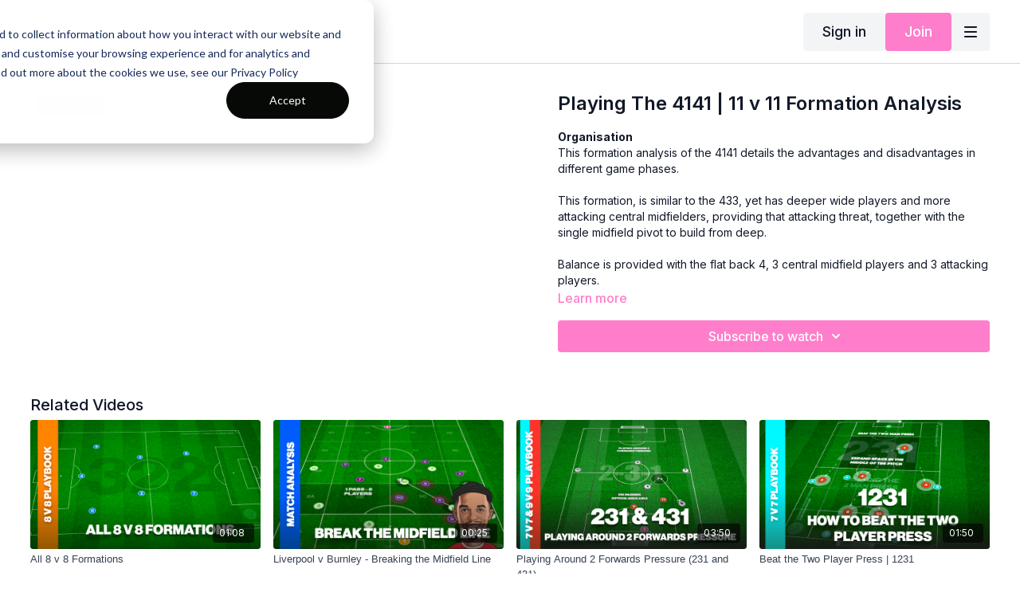

--- FILE ---
content_type: text/vnd.turbo-stream.html; charset=utf-8
request_url: https://app.touchtight.com/programs/playing-the-4141.turbo_stream?playlist_position=sidebar&preview=false
body_size: -287
content:
<turbo-stream action="update" target="program_show"><template>
  <turbo-frame id="program_player">
      <turbo-frame id="program_content" src="/programs/playing-the-4141/program_content?playlist_position=sidebar&amp;preview=false">
</turbo-frame></turbo-frame></template></turbo-stream>

--- FILE ---
content_type: text/html; charset=utf-8
request_url: https://app.touchtight.com/programs/playing-the-4141/related
body_size: 10629
content:
<turbo-frame id="program_related" target="_top">

    <div class="container " data-area="program-related-videos">
      <div class="cbt-related mt-8  pb-16">
        <div class="cbt-related-title text-xl font-medium">Related Videos</div>
          <div class="mt-5 grid grid-cols-1 sm:grid-cols-2 md:grid-cols-3 lg:grid-cols-4 xl:grid-cols-4 gap-x-4 gap-y-6">
              <div data-area="related-video-item" class="">
                <swiper-slide
  data-card="video_1826048" 
  data-custom="content-card"
  class="self-start hotwired"
    data-short-description="This video illustrates the various 8 v 8 formations you could adopt and support the development of your players as they transition 😉."
>
  <a class="card-image-container" data-turbo="true" data-turbo-prefetch="false" data-turbo-action="advance" data-turbo-frame="_top" onclick="window.CatalogAnalytics(&#39;clickContentItem&#39;, &#39;video&#39;, &#39;1826048&#39;, &#39;Related Videos&#39;)" href="/programs/8-v-8-formations-43b0a2">
    <div class="image-container relative" data-test="catalog-card">
  <div class="relative image-content">
    <div aria-hidden="true" style="padding-bottom: 56%;"></div>
    <img loading="lazy" alt="All 8 v 8 Formations" decoding="async"
         src="https://alpha.uscreencdn.com/images/programs/1826048/horizontal/9036dd96-505e-452a-b911-cc3993db19d4.png?auto=webp&width=350"
         srcset="https://alpha.uscreencdn.com/images/programs/1826048/horizontal/9036dd96-505e-452a-b911-cc3993db19d4.png?auto=webp&width=350 350w,
            https://alpha.uscreencdn.com/images/programs/1826048/horizontal/9036dd96-505e-452a-b911-cc3993db19d4.png?auto=webp&width=700 2x,
            https://alpha.uscreencdn.com/images/programs/1826048/horizontal/9036dd96-505e-452a-b911-cc3993db19d4.png?auto=webp&width=1050 3x"
         class="card-image b-image absolute object-cover h-full top-0 left-0" style="opacity: 1;">
  </div>
    <div class="badge flex justify-center items-center text-white content-card-badge z-0">
      <span class="badge-item">01:08</span>
      <svg xmlns="http://www.w3.org/2000/svg" width="13" height="9" viewBox="0 0 13 9" fill="none" class="badge-item content-watched-icon" data-test="content-watched-icon">
  <path fill-rule="evenodd" clip-rule="evenodd" d="M4.99995 7.15142L12.0757 0.0756836L12.9242 0.924212L4.99995 8.84848L0.575684 4.42421L1.42421 3.57568L4.99995 7.15142Z" fill="currentColor"></path>
</svg>

    </div>

</div>
<div class="content-watched-overlay"></div>

</a>  <a class="card-title" data-turbo="true" data-turbo-prefetch="false" data-turbo-action="advance" data-turbo-frame="_top" title="All 8 v 8 Formations" aria-label="All 8 v 8 Formations" onclick="window.CatalogAnalytics(&#39;clickContentItem&#39;, &#39;video&#39;, &#39;1826048&#39;, &#39;Related Videos&#39;)" href="/programs/8-v-8-formations-43b0a2">
    <span class="line-clamp-2">
      All 8 v 8 Formations
    </span>
</a></swiper-slide>


              </div>
              <div data-area="related-video-item" class="">
                <swiper-slide
  data-card="video_2800640" 
  data-custom="content-card"
  class="self-start hotwired"
    data-short-description="This tactical video shows the move that led to the Liverpool goal against Burnley in the 2023/24 Premier League season."
>
  <a class="card-image-container" data-turbo="true" data-turbo-prefetch="false" data-turbo-action="advance" data-turbo-frame="_top" onclick="window.CatalogAnalytics(&#39;clickContentItem&#39;, &#39;video&#39;, &#39;2800640&#39;, &#39;Related Videos&#39;)" href="/programs/liverpool-v-burnley-phase-1-break-midfield-line">
    <div class="image-container relative" data-test="catalog-card">
  <div class="relative image-content">
    <div aria-hidden="true" style="padding-bottom: 56%;"></div>
    <img loading="lazy" alt="Liverpool v Burnley - Breaking the Midfield Line" decoding="async"
         src="https://alpha.uscreencdn.com/images/programs/2800640/horizontal/953eae78-6f47-408a-9969-09fa51cfc47b.png?auto=webp&width=350"
         srcset="https://alpha.uscreencdn.com/images/programs/2800640/horizontal/953eae78-6f47-408a-9969-09fa51cfc47b.png?auto=webp&width=350 350w,
            https://alpha.uscreencdn.com/images/programs/2800640/horizontal/953eae78-6f47-408a-9969-09fa51cfc47b.png?auto=webp&width=700 2x,
            https://alpha.uscreencdn.com/images/programs/2800640/horizontal/953eae78-6f47-408a-9969-09fa51cfc47b.png?auto=webp&width=1050 3x"
         class="card-image b-image absolute object-cover h-full top-0 left-0" style="opacity: 1;">
  </div>
    <div class="badge flex justify-center items-center text-white content-card-badge z-0">
      <span class="badge-item">00:25</span>
      <svg xmlns="http://www.w3.org/2000/svg" width="13" height="9" viewBox="0 0 13 9" fill="none" class="badge-item content-watched-icon" data-test="content-watched-icon">
  <path fill-rule="evenodd" clip-rule="evenodd" d="M4.99995 7.15142L12.0757 0.0756836L12.9242 0.924212L4.99995 8.84848L0.575684 4.42421L1.42421 3.57568L4.99995 7.15142Z" fill="currentColor"></path>
</svg>

    </div>

</div>
<div class="content-watched-overlay"></div>

</a>  <a class="card-title" data-turbo="true" data-turbo-prefetch="false" data-turbo-action="advance" data-turbo-frame="_top" title="Liverpool v Burnley - Breaking the Midfield Line" aria-label="Liverpool v Burnley - Breaking the Midfield Line" onclick="window.CatalogAnalytics(&#39;clickContentItem&#39;, &#39;video&#39;, &#39;2800640&#39;, &#39;Related Videos&#39;)" href="/programs/liverpool-v-burnley-phase-1-break-midfield-line">
    <span class="line-clamp-2">
      Liverpool v Burnley - Breaking the Midfield Line
    </span>
</a></swiper-slide>


              </div>
              <div data-area="related-video-item" class="">
                <swiper-slide
  data-card="video_3210164" 
  data-custom="content-card"
  class="self-start hotwired"
    data-short-description="In this video, we explore various scenarios to effectively play out from the back against pressure from two opposition forwards (231 &amp; 431)."
>
  <a class="card-image-container" data-turbo="true" data-turbo-prefetch="false" data-turbo-action="advance" data-turbo-frame="_top" onclick="window.CatalogAnalytics(&#39;clickContentItem&#39;, &#39;video&#39;, &#39;3210164&#39;, &#39;Related Videos&#39;)" href="/programs/playing-around-2-forwards-pressure-231-431">
    <div class="image-container relative" data-test="catalog-card">
  <div class="relative image-content">
    <div aria-hidden="true" style="padding-bottom: 56%;"></div>
    <img loading="lazy" alt="Playing Around 2 Forwards Pressure (231 and 431)" decoding="async"
         src="https://alpha.uscreencdn.com/images/programs/3210164/horizontal/96af37c0-848a-4b58-b76a-acb3633ff925.png?auto=webp&width=350"
         srcset="https://alpha.uscreencdn.com/images/programs/3210164/horizontal/96af37c0-848a-4b58-b76a-acb3633ff925.png?auto=webp&width=350 350w,
            https://alpha.uscreencdn.com/images/programs/3210164/horizontal/96af37c0-848a-4b58-b76a-acb3633ff925.png?auto=webp&width=700 2x,
            https://alpha.uscreencdn.com/images/programs/3210164/horizontal/96af37c0-848a-4b58-b76a-acb3633ff925.png?auto=webp&width=1050 3x"
         class="card-image b-image absolute object-cover h-full top-0 left-0" style="opacity: 1;">
  </div>
    <div class="badge flex justify-center items-center text-white content-card-badge z-0">
      <span class="badge-item">03:50</span>
      <svg xmlns="http://www.w3.org/2000/svg" width="13" height="9" viewBox="0 0 13 9" fill="none" class="badge-item content-watched-icon" data-test="content-watched-icon">
  <path fill-rule="evenodd" clip-rule="evenodd" d="M4.99995 7.15142L12.0757 0.0756836L12.9242 0.924212L4.99995 8.84848L0.575684 4.42421L1.42421 3.57568L4.99995 7.15142Z" fill="currentColor"></path>
</svg>

    </div>

</div>
<div class="content-watched-overlay"></div>

</a>  <a class="card-title" data-turbo="true" data-turbo-prefetch="false" data-turbo-action="advance" data-turbo-frame="_top" title="Playing Around 2 Forwards Pressure (231 and 431)" aria-label="Playing Around 2 Forwards Pressure (231 and 431)" onclick="window.CatalogAnalytics(&#39;clickContentItem&#39;, &#39;video&#39;, &#39;3210164&#39;, &#39;Related Videos&#39;)" href="/programs/playing-around-2-forwards-pressure-231-431">
    <span class="line-clamp-2">
      Playing Around 2 Forwards Pressure (231 and 431)
    </span>
</a></swiper-slide>


              </div>
              <div data-area="related-video-item" class="">
                <swiper-slide
  data-card="video_3368860" 
  data-custom="content-card"
  class="self-start hotwired"
    data-short-description="Discover how to outsmart a two-man press in a when playing a 1231 setup using tactical positioning, precise passing, and effective movement."
>
  <a class="card-image-container" data-turbo="true" data-turbo-prefetch="false" data-turbo-action="advance" data-turbo-frame="_top" onclick="window.CatalogAnalytics(&#39;clickContentItem&#39;, &#39;video&#39;, &#39;3368860&#39;, &#39;Related Videos&#39;)" href="/programs/beat-the-two-player-press-1231">
    <div class="image-container relative" data-test="catalog-card">
  <div class="relative image-content">
    <div aria-hidden="true" style="padding-bottom: 56%;"></div>
    <img loading="lazy" alt="Beat the Two Player Press | 1231" decoding="async"
         src="https://alpha.uscreencdn.com/images/programs/3368860/horizontal/7b71002e-4bb6-4aa6-9ac7-51b18e2a08f6.png?auto=webp&width=350"
         srcset="https://alpha.uscreencdn.com/images/programs/3368860/horizontal/7b71002e-4bb6-4aa6-9ac7-51b18e2a08f6.png?auto=webp&width=350 350w,
            https://alpha.uscreencdn.com/images/programs/3368860/horizontal/7b71002e-4bb6-4aa6-9ac7-51b18e2a08f6.png?auto=webp&width=700 2x,
            https://alpha.uscreencdn.com/images/programs/3368860/horizontal/7b71002e-4bb6-4aa6-9ac7-51b18e2a08f6.png?auto=webp&width=1050 3x"
         class="card-image b-image absolute object-cover h-full top-0 left-0" style="opacity: 1;">
  </div>
    <div class="badge flex justify-center items-center text-white content-card-badge z-0">
      <span class="badge-item">01:50</span>
      <svg xmlns="http://www.w3.org/2000/svg" width="13" height="9" viewBox="0 0 13 9" fill="none" class="badge-item content-watched-icon" data-test="content-watched-icon">
  <path fill-rule="evenodd" clip-rule="evenodd" d="M4.99995 7.15142L12.0757 0.0756836L12.9242 0.924212L4.99995 8.84848L0.575684 4.42421L1.42421 3.57568L4.99995 7.15142Z" fill="currentColor"></path>
</svg>

    </div>

</div>
<div class="content-watched-overlay"></div>

</a>  <a class="card-title" data-turbo="true" data-turbo-prefetch="false" data-turbo-action="advance" data-turbo-frame="_top" title="Beat the Two Player Press | 1231" aria-label="Beat the Two Player Press | 1231" onclick="window.CatalogAnalytics(&#39;clickContentItem&#39;, &#39;video&#39;, &#39;3368860&#39;, &#39;Related Videos&#39;)" href="/programs/beat-the-two-player-press-1231">
    <span class="line-clamp-2">
      Beat the Two Player Press | 1231
    </span>
</a></swiper-slide>


              </div>
          </div>
        </div>
      </div>
    </div>
</turbo-frame>

--- FILE ---
content_type: application/javascript
request_url: https://prism.app-us1.com/?a=224599083&u=https%3A%2F%2Fapp.touchtight.com%2Fprograms%2Fplaying-the-4141
body_size: 118
content:
window.visitorGlobalObject=window.visitorGlobalObject||window.prismGlobalObject;window.visitorGlobalObject.setVisitorId('4e026fcc-d3ca-4c7e-af61-2376a9385bd8', '224599083');window.visitorGlobalObject.setWhitelistedServices('', '224599083');